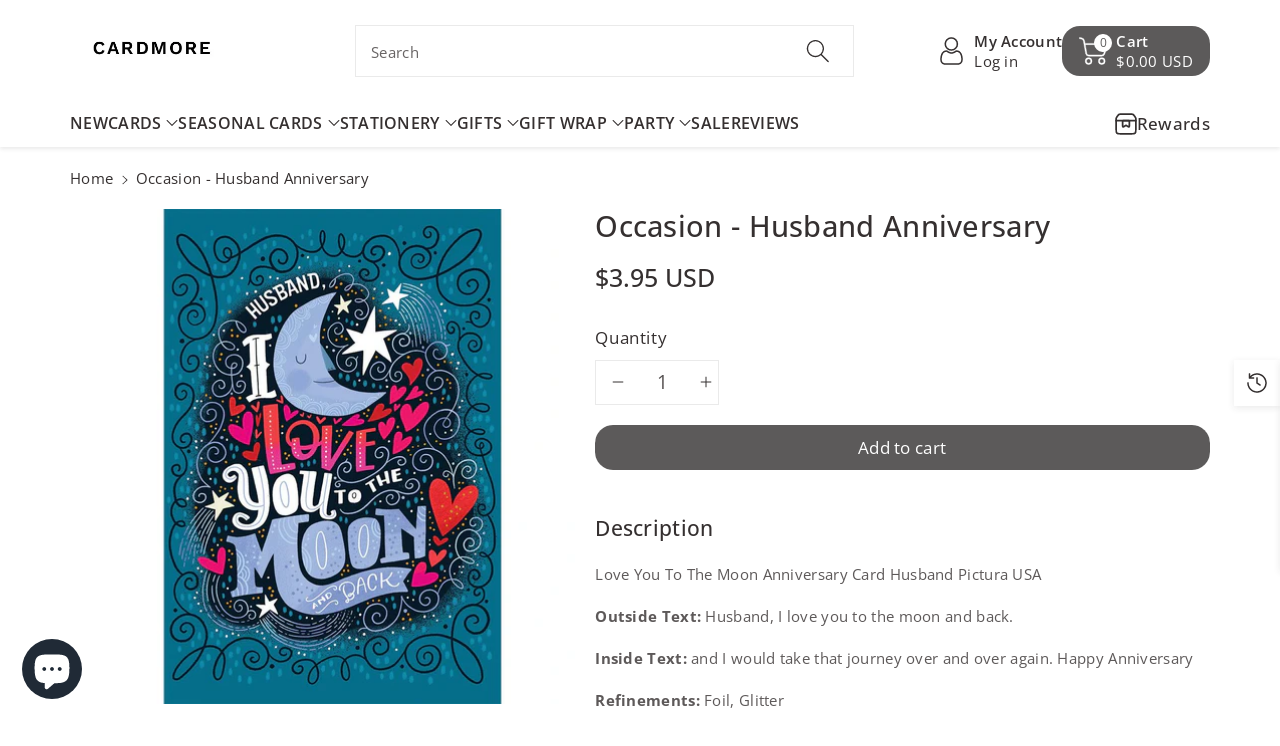

--- FILE ---
content_type: text/html; charset=utf-8
request_url: https://www.cardmore.com/products/love-you-to-the-moon-anniversary-card-husband?view=rv
body_size: -358
content:
<div id="shopify-section-template--18881864466654__recently-viewed" class="shopify-section"><script
    type="application/json"
    data-section-type="product-recently-viewed-template"
    data-section-id="template--18881864466654__recently-viewed"
>
</script>

<div class="js-recently-viewed-product">
    <div class="recent_main">
        <span class="recent_badge">
        </span><div class="recent_img">
                <a href="/products/love-you-to-the-moon-anniversary-card-husband" id="CardLink--7927077044446" class="full-unstyled-link img_media" aria-labelledby="CardLink--7927077044446 Badge--7927077044446" >
                    <img src="//www.cardmore.com/cdn/shop/products/0012_61626.jpg?v=1707760816&width=85"
                    alt="Occasion - Husband Anniversary"
                    class="motion-reduce" loading="lazy" width="1017" height="1017">
                </a>
            </div><div class="wbproductdes">
            <h3 class="product-title">
                <a href="/products/love-you-to-the-moon-anniversary-card-husband" id="CardLink--7927077044446" class="full-unstyled-link" aria-labelledby="CardLink--7927077044446 Badge--7927077044446" >
                    Occasion - husband anniversary
                </a>
            </h3>
            <div class="wbhprice">
<div class="price">
  <div class="price__container"><div class="price__regular">
      
      <span class="price-item price-item--regular">
        $3.95 USD
      </span>
    </div>
    <div class="price__sale">
      <span class="visually-hidden visually-hidden--inline">Sale price</span>
      <span class="price-item price-item--sale price-item--last">
        $3.95 USD
      </span>
        
        <span>
          <s class="price-item price-item--regular">
            
              $0.00 USD
            
          </s>
        </span></div>
    <small class="unit-price caption hidden">
      <span class="visually-hidden">Unit price</span>
      <span class="price-item price-item--last">
        <span class="cardunitp"></span>
        <span aria-hidden="true">/</span>
        <span class="visually-hidden">&nbsp;per&nbsp;</span>
        <span class="cardunitv">
        </span>
      </span>
    </small>
  </div></div>
</div>
        </div>
    </div>
</div>
</div>

--- FILE ---
content_type: text/html; charset=utf-8
request_url: https://www.cardmore.com/products/love-you-to-the-moon-anniversary-card-husband?view=rv
body_size: 321
content:
<div id="shopify-section-template--18881864466654__recently-viewed" class="shopify-section"><script
    type="application/json"
    data-section-type="product-recently-viewed-template"
    data-section-id="template--18881864466654__recently-viewed"
>
</script>

<div class="js-recently-viewed-product">
    <div class="recent_main">
        <span class="recent_badge">
        </span><div class="recent_img">
                <a href="/products/love-you-to-the-moon-anniversary-card-husband" id="CardLink--7927077044446" class="full-unstyled-link img_media" aria-labelledby="CardLink--7927077044446 Badge--7927077044446" >
                    <img src="//www.cardmore.com/cdn/shop/products/0012_61626.jpg?v=1707760816&width=85"
                    alt="Occasion - Husband Anniversary"
                    class="motion-reduce" loading="lazy" width="1017" height="1017">
                </a>
            </div><div class="wbproductdes">
            <h3 class="product-title">
                <a href="/products/love-you-to-the-moon-anniversary-card-husband" id="CardLink--7927077044446" class="full-unstyled-link" aria-labelledby="CardLink--7927077044446 Badge--7927077044446" >
                    Occasion - husband anniversary
                </a>
            </h3>
            <div class="wbhprice">
<div class="price">
  <div class="price__container"><div class="price__regular">
      
      <span class="price-item price-item--regular">
        $3.95 USD
      </span>
    </div>
    <div class="price__sale">
      <span class="visually-hidden visually-hidden--inline">Sale price</span>
      <span class="price-item price-item--sale price-item--last">
        $3.95 USD
      </span>
        
        <span>
          <s class="price-item price-item--regular">
            
              $0.00 USD
            
          </s>
        </span></div>
    <small class="unit-price caption hidden">
      <span class="visually-hidden">Unit price</span>
      <span class="price-item price-item--last">
        <span class="cardunitp"></span>
        <span aria-hidden="true">/</span>
        <span class="visually-hidden">&nbsp;per&nbsp;</span>
        <span class="cardunitv">
        </span>
      </span>
    </small>
  </div></div>
</div>
        </div>
    </div>
</div>
</div>

--- FILE ---
content_type: text/css
request_url: https://www.cardmore.com/cdn/shop/t/21/assets/component-complementary-products.css?v=31168646421514743111741856420
body_size: 649
content:
.complementary-products .wbproduct-container .card--card .wbvariantbadges{margin:calc(var(--wbspace-badge) + 10px)}.complementary-products__container{display:flex;flex-direction:column;gap:1.3rem}product-recommendations:not(.is-accordion) .complementary-products__container{margin-top:1.5rem}.comp-product product-recommendations:not(:last-child) .accordion{margin-bottom:20px}.complementary-products__container>details[open]{padding-bottom:1.5rem}.complementary-products .card-wrapper .card__inner img{border-radius:var(--card-corner-radius)}.complementary-slider{margin-top:0;gap:0}.complementary-slide{--shadow-padding-sides: calc((var(--shadow-horizontal-offset) + var(--shadow-blur-radius)) * var(--shadow-visible));--shadow-padding-sides-negative: calc((var(--shadow-horizontal-offset) * -1 + var(--shadow-blur-radius)) * var(--shadow-visible))}.complementary-products .wbimgblock .placeholder-svg{padding:5px 0}.complementary-products .price .badge{margin:0}.complementary-slide>ul{display:flex;flex-direction:column;gap:var(--grid-mobile-vertical-spacing)}.complementary-slide.complementary-slide--standard>ul{gap:calc(var(--grid-mobile-vertical-spacing) + 8px)}.complementary-products .card{display:flex;flex-direction:row;column-gap:15px;align-items:flex-start}.complementary-products .card--card{padding:10px}.product__info-container .complementary-products .price .price-item{font-size:calc(var(--font-body-scale) * 18px)}.comp-product .complementary-products .product__media-item:not(.is-active){display:block}.comp-product .complementary-products .wbproduct-container .product__media-item:not(:first-child){display:none}.complementary-products .card-wrapper .card .card__inner{width:23%}.complementary-products .card-wrapper .card__content{width:77%}.complementary-products .card-wrapper .card__content{text-align:var(--card-text-alignment)}.product__info-container .complementary-products .price{justify-content:var(--card-text-alignment)}.complementary-products .slider-buttons{column-gap:5px}.complementary-products .slider-buttons button{background:rgb(var(--color-background));color:rgb(var(--color-foreground));border-radius:var(--buttons-radius);transition:.3s ease;padding:0;display:flex!important}.complementary-products .card--standard .wbproductdes{padding:0}.complementary-products .product-form{margin:0}.complementary-products .slider-buttons button:hover{background-color:rgb(var(--color-foreground));color:rgb(var(--color-background))}.complementary-products .slider-buttons button:hover svg,.complementary-products .slider-buttons .slider-button[disabled]:hover .icon{color:rgb(var(--color-background))}@media screen and (min-width: 768px){.complementary-slide>ul{gap:var(--grid-desktop-vertical-spacing)}.complementary-slide.complementary-slide--standard>ul{gap:calc(var(--grid-desktop-vertical-spacing) + 8px)}.complementary-products .grid__item{width:100%;max-width:100%}}.complementary-slide.grid__item{width:100%;padding-top:max(var(--focus-outline-padding),var(--shadow-padding-top));padding-bottom:max(var(--focus-outline-padding),var(--shadow-padding-bottom));padding-right:max(var(--focus-outline-padding),var(--shadow-padding-sides));padding-left:max(var(--focus-outline-padding),var(--shadow-padding-sides-negative))}.complementary-slide .card-wrapper{height:auto}.complementary-products>.summary__title{display:flex;line-height:1;padding:1.5rem 0}.accordion+product-recommendations .accordion,product-recommendations.is-accordion+.accordion{margin-top:0;border-top:none}.complementary-products>.summary__title .icon-accordion{fill:rgb(var(--color-foreground));height:calc(var(--font-heading-scale) * 2rem);margin-right:calc(var(--font-heading-scale) * 1rem);width:calc(var(--font-heading-scale) * 2rem)}.complementary-products__container .card--card .card__content,.complementary-products__container .card--horizontal .card__information{padding:0}.complementary-products__container .card--horizontal .card__inner{max-width:20%}@media screen and (min-width: 768px) and (max-width: 1200px){.complementary-products__container .card--horizontal .card__inner{max-width:25%}}.complementary-slide .card--text .card__content{grid-template-rows:minmax(0,1fr) max-content auto}.complementary-products__container .card--card.card--media>.card__content{margin-top:0}.complementary-products-contains-quick-add .underline-links-hover:hover a{text-decoration:initial}.complementary-products-contains-quick-add .card__heading:hover a{text-decoration:underline}.complementary-products__container .card--card .card__inner .card__media{border-radius:calc(var(--border-radius) - var(--border-width) - var(--card-image-padding))}.complementary-products__container .card--horizontal .quick-add{margin:0;max-width:20rem}.complementary-products__container .quick-add__submit{padding:1.5rem 0;min-height:inherit}.complementary-products__container .quick-add__submit .icon-plus{width:1.2rem}.complementary-products__container .icon-wrap{display:flex}.complementary-products .sold-out-message:not(.hidden)+.icon-wrap{display:none}.complementary-products__container .quick-add__submit:not(.animate-arrow) .icon-wrap{transition:transform var(--duration-short) ease}.complementary-products__container .quick-add__submit:not(.animate-arrow):hover .icon-wrap{transform:rotate(90deg)}.complementary-products__container .quick-add__submit:after,.complementary-products__container .quick-add__submit:hover:after{box-shadow:none}.complementary-products__container .card--horizontal .quick-add,.complementary-products__container .card__badge{justify-self:var(--text-alignment)}.product--no-media .complementary-products__container .price{text-align:var(--text-alignment)}.complementary-products .product-form .cartb svg{display:none}@media (min-width: 992px) and (max-width: 1199px){.complementary-products .card-wrapper .card .card__inner{width:30%}.complementary-products .card-wrapper .card__content{width:70%}}@media (min-width: 768px) and (max-width: 991px){.complementary-products .card-wrapper .card .card__inner{width:40%}.complementary-products .card-wrapper .card__content{width:60%}}@media screen and (max-width: 991px){.complementary-products .slider-buttons button{width:34px;height:34px;background:rgba(var(--color-base-background-2))}.product__info-container .complementary-products .price .price-item{font-size:calc(var(--font-body-scale) * 14px)}}@media screen and (max-width: 767px){.complementary-products .card-wrapper .card .card__inner{width:40%}.complementary-products .card-wrapper .card__content{width:60%}}
/*# sourceMappingURL=/cdn/shop/t/21/assets/component-complementary-products.css.map?v=31168646421514743111741856420 */


--- FILE ---
content_type: text/css
request_url: https://www.cardmore.com/cdn/shop/t/21/assets/component-swatch.css?v=18020918128019586031741856420
body_size: -365
content:
.swatch{--swatch-input--size: 2.4rem;--swatch--size: var(--swatch-input--size, 4.4rem);--swatch--border-radius: var(--swatch-input--border-radius, 50%);display:block;width:var(--swatch--size);max-width:100%;aspect-ratio:1 / 1;background:var(--swatch--background);background-position:var(--swatch-focal-point, initial);background-size:cover;background-origin:border-box;border:.1rem solid rgba(var(--color-foreground),.15);border-radius:var(--swatch--border-radius)}.swatch--square{--swatch--border-radius: var(--swatch-input--border-radius, .2rem)}.swatch--unavailable{border-style:dashed;border-color:rgba(var(--color-foreground),.5)}.product__info-wrapper .swatch{background-repeat:no-repeat;position:relative;border:1px solid transparent;cursor:pointer;width:30px;height:30px;background-position:50%;background-size:42px;border-radius:100%;border:var(--variant-pills-border-width) solid rgba(var(--color-foreground),var(--variant-pills-border-opacity))}.wbswatchclr .swatch{--swatch-input--size: unset;--swatch--size: unset;--swatch--border-radius: unset;border:none;padding:2px;min-width:18px;min-height:18px}color-swatch fieldset label span.swatch{--swatch-input--size: unset;--swatch--size: unset;--swatch--border-radius: unset;display:block;width:18px;border:none;border-radius:var(--variant-radius)}
/*# sourceMappingURL=/cdn/shop/t/21/assets/component-swatch.css.map?v=18020918128019586031741856420 */


--- FILE ---
content_type: text/css
request_url: https://www.cardmore.com/cdn/shop/t/21/assets/section-product-recommendations.css?v=46713468642465526441741856421
body_size: -766
content:
.product-recommendations {
  display: block;
}
.product-recommendations:not(.product-recommendations--loaded) {
  padding: 0;
  margin: 0;
}
.product-recommendations__heading {
  margin: 0;
  margin-bottom: 3rem;
}

--- FILE ---
content_type: text/javascript
request_url: https://www.cardmore.com/cdn/shop/t/21/assets/product-recently-viewed.js?v=54064464961507956911741856421
body_size: 363
content:
"use strict";document.addEventListener("DOMContentLoaded",()=>{var recentlyViewed={};(function(){var $this;recentlyViewed={productHandle:null,rvCookie:null,rvProducts:[],displayProducts:[],rvProductArray:[],init:function(){$this=recentlyViewed;const productSection=document.querySelector(".js-product_section[data-rv-handle]"),rvProductSection=document.querySelector(".recently-viewed__section");productSection?($this.productHandle=productSection.dataset.rvHandle.toString(),$this.rvCookie=$this.getCookie("recentlyViewed"),$this.rvProducts=$this.getCookieProducts($this.rvCookie,$this.productHandle)):rvProductSection&&($this.rvCookie=$this.getCookie("recentlyViewed"),$this.rvProducts=$this.getCookieProducts($this.rvCookie,$this.productHandle)),$this.rvProducts&&($this.rvProductArray=unescape($this.rvProducts).split(",")),$this.productHandle?(!$this.rvProductArray.indexOf($this.productHandle)!==-1&&($this.displayProducts=[],$this.rvProductArray.unshift($this.productHandle),$this.rvProductArray.forEach((el,_i)=>{$this.displayProducts.indexOf(el)===-1&&$this.displayProducts.push(el)})),$this.setCookieProducts($this.displayProducts)):$this.displayProducts=$this.rvProductArray;const recentlyViewedSections=document.querySelectorAll(".recently-viewed__section");if(recentlyViewedSections.length>0){const parent=".js-recently-viewed";recentlyViewedSections.forEach(el=>{el.querySelector(".rv-main")&&$this.getProductInformation(el,$this.displayProducts,$this.productHandle)})}},getCookieProducts:function(rvCookie,productHandle){return!rvCookie&&productHandle&&$this.setCookie("recentlyViewed",productHandle,{expires:30,path:"/",sameSite:"None",secure:!0}),rvCookie=$this.getCookie("recentlyViewed"),rvCookie},setCookieProducts:function(rvProductArray){$this.setCookie("recentlyViewed",escape(rvProductArray.join(",")),{expires:30,path:"/",sameSite:"None",secure:!0})},getProductInformation:function(parent,displayProducts,productHandle){const productLimit=parent.dataset.visibleProducts;productLimit&&displayProducts&&(displayProducts=displayProducts.slice(0,productLimit)),displayProducts.length>0&&(displayProducts.forEach((product,index)=>{product&&(parent.classList.remove("hidden"),fetch(`/products/${product}?view=rv`).then(function(response){return response.text()}).then(function(data){var parser=new DOMParser,data=parser.parseFromString(data,"text/html");const rvProductHTML=data.querySelector(".js-recently-viewed-product");if(rvProductHTML){const rvProduct=rvProductHTML.innerHTML,targetElement=parent.querySelector(`.rv-box-${index}`);targetElement&&(targetElement.innerHTML=rvProduct)}}))}),setTimeout(function(){parent.querySelectorAll(".grid__item").forEach((grid_item,index)=>{grid_item.innerHTML.trim()===""&&grid_item.remove()});const RecentlyViewer=parent.querySelector('[id^="RecentlyViewer"]');RecentlyViewer&&RecentlyViewer.resetPages()},2e3))},getCookie:function(name){var matches=document.cookie.match(new RegExp("(?:^|; )"+name.replace(/([\.$?*|{}\(\)\[\]\\\/\+^])/g,"\\$1")+"=([^;]*)"));return matches?decodeURIComponent(matches[1]):void 0},setCookie:function(name,value,options){options=options||{},options.path=options.hasOwnProperty("path")?options.path:"/",options.expires=parseInt(options.expires),typeof options.expires=="number"&&options.expires&&(options.expires=new Date().setDate(new Date().getDate()+options.expires),options.expires=new Date(options.expires).toUTCString()),value=encodeURIComponent(value);var updatedCookie=name+"="+value;for(var propName in options){updatedCookie+="; "+propName;var propValue=options[propName];propValue!==!0&&(updatedCookie+="="+propValue)}document.cookie=updatedCookie}}})(),recentlyViewed.init(),Shopify.designMode&&document.addEventListener("shopify:section:load",()=>{recentlyViewed.init()})});
//# sourceMappingURL=/cdn/shop/t/21/assets/product-recently-viewed.js.map?v=54064464961507956911741856421
